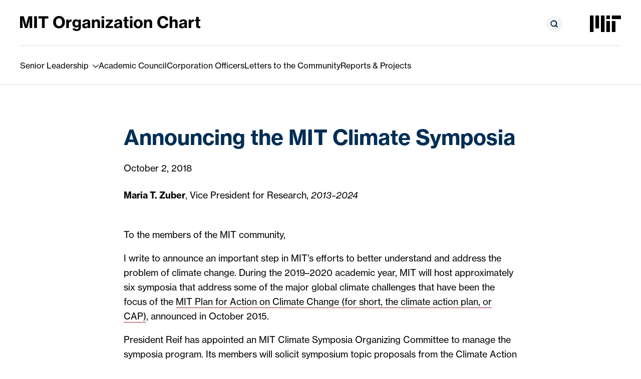

--- FILE ---
content_type: text/html; charset=UTF-8
request_url: https://orgchart.mit.edu/letters/announcing-mit-climate-symposia
body_size: 8830
content:


<!DOCTYPE html>
<html lang="en" dir="ltr">
	<head>
		<meta charset="utf-8" />
<script async src="https://www.googletagmanager.com/gtag/js?id=G-6GD2BVT4X2"></script>
<script>window.dataLayer = window.dataLayer || [];function gtag(){dataLayer.push(arguments)};gtag("js", new Date());gtag("set", "developer_id.dMDhkMT", true);gtag("config", "G-6GD2BVT4X2", {"groups":"default","linker":{"domains":["orgchart.mit.edu","orgchart-stage.mit.edu","orgchart-dev.mit.edu"]},"allow_ad_personalization_signals":false,"page_location":location.pathname + location.search + location.hash});gtag("config", "UA-25430365-1", {"groups":"default","linker":{"domains":["orgchart.mit.edu","orgchart-stage.mit.edu","orgchart-dev.mit.edu"]},"anonymize_ip":true,"allow_ad_personalization_signals":false,"page_path":location.pathname + location.search + location.hash});</script>
<meta name="Generator" content="Drupal 10 (https://www.drupal.org)" />
<meta name="MobileOptimized" content="width" />
<meta name="HandheldFriendly" content="true" />
<meta name="viewport" content="width=device-width, initial-scale=1" />
<meta http-equiv="x-ua-compatible" content="ie=edge" />
<link rel="canonical" href="https://orgchart.mit.edu/letters/announcing-mit-climate-symposia" />
<link rel="shortlink" href="https://orgchart.mit.edu/node/512" />

		<title>Announcing the MIT Climate Symposia | MIT Organization Chart</title>
				<link rel="stylesheet" href="https://use.typekit.net/wle0gnk.css">
		<link rel="icon" href="/themes/custom/orgchart/images/dist/favicon/favicon.ico" sizes="32x32">
		<link rel="icon" href="/themes/custom/orgchart/images/dist/favicon/favicon.svg" type="image/svg+xml">
		<link rel="apple-touch-icon" href="/themes/custom/orgchart/images/dist/favicon/apple-touch-icon.png">
		<link rel="manifest" href="/themes/custom/orgchart/images/dist/favicon/manifest.webmanifest">
		<link rel="stylesheet" media="all" href="/core/misc/components/progress.module.css?t8xhrz" />
<link rel="stylesheet" media="all" href="/core/misc/components/ajax-progress.module.css?t8xhrz" />
<link rel="stylesheet" media="all" href="/core/modules/system/css/components/align.module.css?t8xhrz" />
<link rel="stylesheet" media="all" href="/core/modules/system/css/components/fieldgroup.module.css?t8xhrz" />
<link rel="stylesheet" media="all" href="/core/modules/system/css/components/container-inline.module.css?t8xhrz" />
<link rel="stylesheet" media="all" href="/core/modules/system/css/components/clearfix.module.css?t8xhrz" />
<link rel="stylesheet" media="all" href="/core/modules/system/css/components/details.module.css?t8xhrz" />
<link rel="stylesheet" media="all" href="/core/modules/system/css/components/hidden.module.css?t8xhrz" />
<link rel="stylesheet" media="all" href="/core/modules/system/css/components/item-list.module.css?t8xhrz" />
<link rel="stylesheet" media="all" href="/core/modules/system/css/components/js.module.css?t8xhrz" />
<link rel="stylesheet" media="all" href="/core/modules/system/css/components/nowrap.module.css?t8xhrz" />
<link rel="stylesheet" media="all" href="/core/modules/system/css/components/position-container.module.css?t8xhrz" />
<link rel="stylesheet" media="all" href="/core/modules/system/css/components/reset-appearance.module.css?t8xhrz" />
<link rel="stylesheet" media="all" href="/core/modules/system/css/components/resize.module.css?t8xhrz" />
<link rel="stylesheet" media="all" href="/core/modules/system/css/components/system-status-counter.css?t8xhrz" />
<link rel="stylesheet" media="all" href="/core/modules/system/css/components/system-status-report-counters.css?t8xhrz" />
<link rel="stylesheet" media="all" href="/core/modules/system/css/components/system-status-report-general-info.css?t8xhrz" />
<link rel="stylesheet" media="all" href="/core/modules/system/css/components/tablesort.module.css?t8xhrz" />
<link rel="stylesheet" media="all" href="/modules/contrib/paragraphs/css/paragraphs.unpublished.css?t8xhrz" />
<link rel="stylesheet" media="all" href="/themes/contrib/bootstrap_barrio/css/components/form.css?t8xhrz" />
<link rel="stylesheet" media="all" href="/themes/custom/orgchart/css/style.css?t8xhrz" />
<link rel="stylesheet" media="print" href="/themes/custom/orgchart/css/print.css?t8xhrz" />

		
	</head>

	<body class="layout-no-sidebars page-node-512 path-node node--type-letters">
		
		  <div class="dialog-off-canvas-main-canvas" data-off-canvas-main-canvas>
    <div id="page-wrapper" class="content-wrapper">
	<div id="page">
		<header id="header" class="header" aria-label="Site header">
			<a class="skip-link sr-only sr-only-focusable" href="#skip-content">Skip to Content</a>

							<div class="container">
					<div class="header__inner">
						<div class="header__top">
							<div class="header__top-left">
								<a class="header__logo-home" href="/" aria-label="MIT Organization Chart">
									<svg xmlns="http://www.w3.org/2000/svg" viewBox="0 0 360 30"><path data-name="mit-org-chart-logo" d="M0 24.097h4.913V13.503c0-2.991-.385-8.527-.385-8.527h.064s1.027 5.059 1.86 7.855l3.43 11.266h4.491l3.4-11.262c.835-2.8 1.862-7.855 1.862-7.855h.064s-.385 5.536-.385 8.527v10.59h5.033V.427h-7.44l-2.919 9.862c-.866 2.96-1.764 8.432-1.764 8.432h-.1s-.931-5.469-1.797-8.432L7.343.426H0v23.671zm28.357 0h5.486V.427h-5.486v23.67zM36.763 5.04h7.094v19.057h5.486V5.04h7.118V.426H36.767l-.004 4.614zm41.134 19.63c7.218 0 11.774-5.25 11.774-12.313 0-7.095-4.556-12.344-11.774-12.344-7.25 0-11.807 5.25-11.807 12.344 0 7.067 4.556 12.313 11.807 12.313zm.032-4.454c-4.139 0-6.256-3.404-6.256-7.855 0-4.486 2.117-7.954 6.256-7.954 4.11 0 6.16 3.468 6.16 7.954 0 4.45-2.054 7.859-6.16 7.859v-.004zM97.21 7.17h-4.845v16.926h5.037v-7.854c0-3.309 1.797-4.995 4.524-4.963.355.001.71.034 1.059.099h.128V7.02a2.942 2.942 0 00-1.059-.127c-2.117 0-3.657.954-4.748 3.309h-.1l.004-3.03zm15.913 22.812a9.345 9.345 0 006.16-1.845 6.995 6.995 0 002.213-5.532V7.176h-4.812v2.163h-.064c-.963-1.877-2.6-2.64-4.913-2.64-4.203 0-7.187 3.403-7.187 8.335 0 5.122 3.497 8.017 7.444 8.017a4.98 4.98 0 004.62-2.485h.128c-.072.74-.106 1.483-.1 2.227v.35c0 2.068-1.188 3.281-3.562 3.281-1.957 0-2.92-.696-3.24-1.718h-4.913c.526 3.337 3.541 5.277 8.225 5.277zm-.032-10.69c-2.246 0-3.626-1.718-3.626-4.39 0-2.705 1.38-4.423 3.594-4.423 2.47 0 3.721 1.877 3.721 4.39s-1.123 4.423-3.69 4.423zm22.714 4.805h4.913v-.287c-.45-.286-.642-1.018-.642-2.354V12.77a5.406 5.406 0 00-2.599-5.059 9.467 9.467 0 00-4.912-1.018c-5.07 0-7.444 2.704-7.572 5.6h4.652c.129-1.337 1.059-2.227 2.984-2.227 1.732 0 2.534.827 2.534 2.036 0 1.272-1.25 1.75-4.299 2.163-3.721.446-6.705 1.4-6.705 5.154 0 3.341 2.47 5.123 5.84 5.123a5.688 5.688 0 005.164-2.514h.065c.036.723.233 1.43.577 2.068zm-4.235-2.832c-1.38 0-2.506-.541-2.506-2.004s1.058-2.005 3.272-2.486a10.691 10.691 0 002.952-.955v2.196c.004 1.849-1.472 3.249-3.718 3.249zm16.78-14.094h-4.877v16.925h5.037v-9.544c0-2.164 1.315-3.723 3.272-3.723 1.861 0 2.856 1.24 2.856 3.082v10.185h5.005V12.962c0-3.786-2.182-6.264-5.936-6.264a5.549 5.549 0 00-5.261 3.054h-.1l.003-2.58zm14.469-2.387h5.097V.426h-5.101l.004 4.36zm.032 19.313h5.037V7.17h-5.037v16.926zm7.86 0h15.051v-3.914h-5.582c-1.54 0-3.979.223-3.979.223v-.1a39.733 39.733 0 003.24-2.927l5.872-6.617V7.168H171.45v3.877h4.524c1.443 0 3.69-.254 3.69-.254v.099a38.325 38.325 0 00-2.856 2.64l-6.096 6.841v3.727zm28.714 0h4.913v-.287c-.45-.286-.642-1.018-.642-2.354V12.77a5.406 5.406 0 00-2.598-5.059 9.467 9.467 0 00-4.913-1.018c-5.07 0-7.443 2.704-7.572 5.6h4.652c.129-1.337 1.059-2.227 2.984-2.227 1.732 0 2.534.827 2.534 2.036 0 1.272-1.25 1.75-4.299 2.163-3.721.446-6.705 1.4-6.705 5.154 0 3.341 2.47 5.123 5.84 5.123a5.688 5.688 0 005.165-2.514h.064c.036.723.234 1.43.577 2.068zm-4.239-2.832c-1.38 0-2.506-.541-2.506-2.004s1.058-2.005 3.272-2.486a10.691 10.691 0 002.952-.955v2.196c.008 1.849-1.468 3.249-3.718 3.249zm10.748-10.913h2.567v9.481c0 3.436 2.15 4.454 5.325 4.454.98.001 1.956-.084 2.92-.254V20.31h-.257c-.32.032-.834.064-1.155.064-1.187 0-1.893-.35-1.893-1.623v-8.4h3.337v-3.18h-3.337v-5.41h-4.94v5.41h-2.567v3.18zm13.443-5.568h5.1V.426h-5.1v4.36zm.036 19.313h5.037V7.17h-5.037v16.926zm16.619.54c4.788.174 8.81-3.535 8.985-8.284a8.31 8.31 0 00-.002-.688c.218-4.737-3.477-8.753-8.254-8.97a8.738 8.738 0 00-.73-.002c-4.796-.198-8.847 3.497-9.047 8.253-.01.24-.01.48 0 .72-.19 4.766 3.552 8.783 8.358 8.971.23.01.46.01.69 0zM236 21.015c-2.566 0-3.91-2.163-3.91-5.345 0-3.213 1.348-5.408 3.91-5.408 2.507 0 3.91 2.195 3.91 5.408.004 3.178-1.411 5.345-3.91 5.345zm16.427-13.84h-4.877v16.922h5.037v-9.544c0-2.164 1.316-3.723 3.273-3.723 1.86 0 2.855 1.24 2.855 3.082v10.185h5.005V12.962c0-3.786-2.182-6.264-5.936-6.264a5.549 5.549 0 00-5.261 3.054h-.1l.004-2.577zm33.301 17.463c3.337 0 5.775-.922 7.572-2.672a9.554 9.554 0 002.887-6.14h-5.486c-.186 2.547-2.4 4.474-4.973 4.326-3.753 0-6.127-3.28-6.127-7.794 0-4.486 2.02-7.827 6.095-7.827 2.38-.155 4.479 1.535 4.813 3.877h5.454a9.104 9.104 0 00-3.69-6.554A10.972 10.972 0 00285.73.01c-7.119 0-11.71 5.281-11.71 12.345s4.748 12.284 11.71 12.284zm17.999-17.69V.427h-5.037v23.671h5.037v-9.544c0-2.164 1.315-3.723 3.272-3.723 1.861 0 2.856 1.24 2.856 3.082v10.185h5.005V12.962c0-3.786-2.182-6.264-5.936-6.264a5.58 5.58 0 00-5.133 2.895h-.1c.036-1.117.036-2.485.036-2.644zm25.281 17.15h4.913v-.287c-.45-.286-.642-1.018-.642-2.354V12.77a5.406 5.406 0 00-2.599-5.059 9.467 9.467 0 00-4.912-1.018c-5.07 0-7.443 2.704-7.572 5.6h4.652c.128-1.337 1.059-2.227 2.984-2.227 1.732 0 2.534.827 2.534 2.036 0 1.272-1.25 1.75-4.299 2.163-3.721.446-6.705 1.4-6.705 5.154 0 3.341 2.47 5.123 5.84 5.123a5.688 5.688 0 005.164-2.514h.065c.036.723.233 1.43.577 2.068zm-4.235-2.832c-1.38 0-2.506-.541-2.506-2.004s1.058-2.005 3.272-2.486a10.691 10.691 0 002.952-.955v2.196c.004 1.849-1.472 3.249-3.718 3.249zm16.743-14.094h-4.844v16.925h5.037v-7.854c0-3.309 1.797-4.995 4.524-4.963.355.001.71.034 1.058.099h.129V7.02a2.944 2.944 0 00-1.06-.127c-2.117 0-3.656.954-4.747 3.309h-.1l.003-3.03zm7.636 3.181h2.567v9.481c0 3.436 2.15 4.454 5.325 4.454.98.001 1.956-.084 2.92-.254V20.31h-.253c-.32.032-.834.064-1.155.064-1.187 0-1.893-.35-1.893-1.623v-8.4H360v-3.18h-3.337v-5.41h-4.94v5.41h-2.567l-.004 3.18z" fill="currentColor"/></svg>								</a>
							</div>

							<div class="header__top-right">
								<div class="quickSearch">
									
									<div class="quickSearch__inner">
										<button id="quickSearchToggle" class="quickSearch__toggle" aria-expanded="false" aria-label="Open search form">
											<svg class="searchCircle" xmlns="http://www.w3.org/2000/svg" viewBox="0 0 33 33"><path class="searchCircle__bg" d="M16.5 0C25.613 0 33 7.387 33 16.5S25.613 33 16.5 33 0 25.613 0 16.5 7.387 0 16.5 0z" fill="#f4f4f4"/><path class="searchCircle__glass" d="M15.894 22.596a6.46 6.46 0 003.854-1.25l3.042 3.041 1.5-1.5-3.042-3.042a6.506 6.506 0 001.25-3.854 6.604 6.604 0 10-6.604 6.604v.001zm-.195-11.101a4.479 4.479 0 11-4.48 4.479 4.473 4.473 0 014.468-4.48h.012z" fill="#002e55"/></svg>										</button>

										<form id="quickSearchForm" class="quickSearch__form" action="/search" method="get" accept-charset="UTF-8">
											<div class="quickSearch__form-inner">
												

<div class="views-exposed-form block block-views block-views-exposed-filter-blocksite-search-page-1" data-drupal-selector="views-exposed-form-site-search-page-1">
			
<form action="/search" method="get" id="views-exposed-form-site-search-page-1" accept-charset="UTF-8">
  



  <fieldset class="js-form-item js-form-type-textfield form-type-textfield js-form-item-search-api-fulltext form-item-search-api-fulltext">
          <label for="edit-search-api-fulltext">Search Term</label>
                    <input data-drupal-selector="edit-search-api-fulltext" type="text" id="edit-search-api-fulltext" name="search_api_fulltext" value="" size="30" maxlength="128" class="form-control" />

                      </fieldset>
<div class="filter-actions">
    <input data-drupal-selector="edit-submit-site-search" type="submit" id="edit-submit-site-search" value="Apply" class="button js-form-submit form-submit btn btn-primary form-control" />

</div>


</form>

	</div>

											</div>
										</form>
									</div>
								</div>

								<a class="header__logo-mit" href="https://web.mit.edu/" aria-label="Massachusetts Institute of Technology">
									<svg class="mitLogo" xmlns="http://www.w3.org/2000/svg" viewBox="0 0 600 317.647"><path d="M317.647 317.647h70.588V105.882h-70.588zM423.529 70.588H600V0H423.529zM317.647 0h70.588v70.588h-70.588zM211.765 317.647h70.588V0h-70.588zm-105.883-70.588h70.588V0h-70.588zM0 317.647h70.588V0H0zm423.529 0h70.588V105.882h-70.588z"/></svg>								</a>
							</div>
						</div>

						<div class="header__navicon">
							<button id="navIcon" class="navIcon" aria-expanded="false" aria-label="Toggle navigation">
								<div class="navIcon__line"></div>
								<div class="navIcon__line"></div>
								<div class="navIcon__line"></div>
							</button>
						</div>

						<div id="mobileMenuWrapper" class="header__menu-mobile">
							<div class="header__menu-mobile-inner">
								<nav id="mobileNav" class="mobileNav" aria-label="mobile primary navigation">
									  


		<ul class="mobileNav__list mobileNav__list--1">
					
							<li class="mobileNav__item mobileNav__item--1 has-submenu">
					<a href="/senior-leadership">Senior Leadership</a>

							<ul class="mobileNav__list mobileNav__list--2">
					
			<li class="mobileNav__item mobileNav__item--2">
				<a href="/senior-leadership/reporting-list">Reporting List</a>
			</li>
			</ul>

				</li>
								
							<li class="mobileNav__item mobileNav__item--1">
					<a href="/academic-council">Academic Council</a>
				</li>
								
							<li class="mobileNav__item mobileNav__item--1">
					<a href="/corporation-officers">Corporation Officers</a>
				</li>
								
							<li class="mobileNav__item mobileNav__item--1">
					<a href="/letters">Letters to the Community</a>
				</li>
								
							<li class="mobileNav__item mobileNav__item--1">
					<a href="/reports-projects">Reports &amp; Projects</a>
				</li>
						</ul>



								</nav>

								<nav class="mobileUtility" aria-label="mobile utility navigation">
									<a class="mobileUtility__item mobileUtility__item--search" href="/search">
										<span>Search</span>
										<svg aria-hidden="true" viewBox="0 0 10 10">
											<use href="#iconSearch" />
										</svg>
									</a>
								</nav>
							</div>
						</div>

						<div id="desktopMenuWrapper" class="header__menu-desktop">
							<nav id="desktopNav" class="desktopNav" aria-label="desktop primary navigation">
								  


		<ul class="desktopNav__list desktopNav__list--1">
					
							<li class="desktopNav__item desktopNav__item--1 has-submenu">
					<a href="/senior-leadership">Senior Leadership</a>

					<button aria-haspopup="true" aria-expanded="false" aria-label="show submenu for Senior Leadership">
						<svg aria-hidden="true" viewBox="0 0 20 11.4">
							<use href="#iconDropdown" />
						</svg>
					</button>

							<ul class="desktopNav__list desktopNav__list--2">
					
			<li class="desktopNav__item desktopNav__item--2">
				<a href="/senior-leadership/reporting-list">Reporting List</a>
			</li>
			</ul>

				</li>
								
							<li class="desktopNav__item desktopNav__item--1">
					<a href="/academic-council">Academic Council</a>
				</li>
								
							<li class="desktopNav__item desktopNav__item--1">
					<a href="/corporation-officers">Corporation Officers</a>
				</li>
								
							<li class="desktopNav__item desktopNav__item--1">
					<a href="/letters">Letters to the Community</a>
				</li>
								
							<li class="desktopNav__item desktopNav__item--1">
					<a href="/reports-projects">Reports &amp; Projects</a>
				</li>
						</ul>



							</nav>
						</div>
					</div> <!-- /.header__inner -->
				</div> <!-- /.container -->
					</header>

		<div id="main-wrapper" class="layout-main-wrapper">
			<div class="print-logo d-none d-print-block">
				<div class="container">
					<svg xmlns="http://www.w3.org/2000/svg" viewBox="0 0 360 30"><path data-name="mit-org-chart-logo" d="M0 24.097h4.913V13.503c0-2.991-.385-8.527-.385-8.527h.064s1.027 5.059 1.86 7.855l3.43 11.266h4.491l3.4-11.262c.835-2.8 1.862-7.855 1.862-7.855h.064s-.385 5.536-.385 8.527v10.59h5.033V.427h-7.44l-2.919 9.862c-.866 2.96-1.764 8.432-1.764 8.432h-.1s-.931-5.469-1.797-8.432L7.343.426H0v23.671zm28.357 0h5.486V.427h-5.486v23.67zM36.763 5.04h7.094v19.057h5.486V5.04h7.118V.426H36.767l-.004 4.614zm41.134 19.63c7.218 0 11.774-5.25 11.774-12.313 0-7.095-4.556-12.344-11.774-12.344-7.25 0-11.807 5.25-11.807 12.344 0 7.067 4.556 12.313 11.807 12.313zm.032-4.454c-4.139 0-6.256-3.404-6.256-7.855 0-4.486 2.117-7.954 6.256-7.954 4.11 0 6.16 3.468 6.16 7.954 0 4.45-2.054 7.859-6.16 7.859v-.004zM97.21 7.17h-4.845v16.926h5.037v-7.854c0-3.309 1.797-4.995 4.524-4.963.355.001.71.034 1.059.099h.128V7.02a2.942 2.942 0 00-1.059-.127c-2.117 0-3.657.954-4.748 3.309h-.1l.004-3.03zm15.913 22.812a9.345 9.345 0 006.16-1.845 6.995 6.995 0 002.213-5.532V7.176h-4.812v2.163h-.064c-.963-1.877-2.6-2.64-4.913-2.64-4.203 0-7.187 3.403-7.187 8.335 0 5.122 3.497 8.017 7.444 8.017a4.98 4.98 0 004.62-2.485h.128c-.072.74-.106 1.483-.1 2.227v.35c0 2.068-1.188 3.281-3.562 3.281-1.957 0-2.92-.696-3.24-1.718h-4.913c.526 3.337 3.541 5.277 8.225 5.277zm-.032-10.69c-2.246 0-3.626-1.718-3.626-4.39 0-2.705 1.38-4.423 3.594-4.423 2.47 0 3.721 1.877 3.721 4.39s-1.123 4.423-3.69 4.423zm22.714 4.805h4.913v-.287c-.45-.286-.642-1.018-.642-2.354V12.77a5.406 5.406 0 00-2.599-5.059 9.467 9.467 0 00-4.912-1.018c-5.07 0-7.444 2.704-7.572 5.6h4.652c.129-1.337 1.059-2.227 2.984-2.227 1.732 0 2.534.827 2.534 2.036 0 1.272-1.25 1.75-4.299 2.163-3.721.446-6.705 1.4-6.705 5.154 0 3.341 2.47 5.123 5.84 5.123a5.688 5.688 0 005.164-2.514h.065c.036.723.233 1.43.577 2.068zm-4.235-2.832c-1.38 0-2.506-.541-2.506-2.004s1.058-2.005 3.272-2.486a10.691 10.691 0 002.952-.955v2.196c.004 1.849-1.472 3.249-3.718 3.249zm16.78-14.094h-4.877v16.925h5.037v-9.544c0-2.164 1.315-3.723 3.272-3.723 1.861 0 2.856 1.24 2.856 3.082v10.185h5.005V12.962c0-3.786-2.182-6.264-5.936-6.264a5.549 5.549 0 00-5.261 3.054h-.1l.003-2.58zm14.469-2.387h5.097V.426h-5.101l.004 4.36zm.032 19.313h5.037V7.17h-5.037v16.926zm7.86 0h15.051v-3.914h-5.582c-1.54 0-3.979.223-3.979.223v-.1a39.733 39.733 0 003.24-2.927l5.872-6.617V7.168H171.45v3.877h4.524c1.443 0 3.69-.254 3.69-.254v.099a38.325 38.325 0 00-2.856 2.64l-6.096 6.841v3.727zm28.714 0h4.913v-.287c-.45-.286-.642-1.018-.642-2.354V12.77a5.406 5.406 0 00-2.598-5.059 9.467 9.467 0 00-4.913-1.018c-5.07 0-7.443 2.704-7.572 5.6h4.652c.129-1.337 1.059-2.227 2.984-2.227 1.732 0 2.534.827 2.534 2.036 0 1.272-1.25 1.75-4.299 2.163-3.721.446-6.705 1.4-6.705 5.154 0 3.341 2.47 5.123 5.84 5.123a5.688 5.688 0 005.165-2.514h.064c.036.723.234 1.43.577 2.068zm-4.239-2.832c-1.38 0-2.506-.541-2.506-2.004s1.058-2.005 3.272-2.486a10.691 10.691 0 002.952-.955v2.196c.008 1.849-1.468 3.249-3.718 3.249zm10.748-10.913h2.567v9.481c0 3.436 2.15 4.454 5.325 4.454.98.001 1.956-.084 2.92-.254V20.31h-.257c-.32.032-.834.064-1.155.064-1.187 0-1.893-.35-1.893-1.623v-8.4h3.337v-3.18h-3.337v-5.41h-4.94v5.41h-2.567v3.18zm13.443-5.568h5.1V.426h-5.1v4.36zm.036 19.313h5.037V7.17h-5.037v16.926zm16.619.54c4.788.174 8.81-3.535 8.985-8.284a8.31 8.31 0 00-.002-.688c.218-4.737-3.477-8.753-8.254-8.97a8.738 8.738 0 00-.73-.002c-4.796-.198-8.847 3.497-9.047 8.253-.01.24-.01.48 0 .72-.19 4.766 3.552 8.783 8.358 8.971.23.01.46.01.69 0zM236 21.015c-2.566 0-3.91-2.163-3.91-5.345 0-3.213 1.348-5.408 3.91-5.408 2.507 0 3.91 2.195 3.91 5.408.004 3.178-1.411 5.345-3.91 5.345zm16.427-13.84h-4.877v16.922h5.037v-9.544c0-2.164 1.316-3.723 3.273-3.723 1.86 0 2.855 1.24 2.855 3.082v10.185h5.005V12.962c0-3.786-2.182-6.264-5.936-6.264a5.549 5.549 0 00-5.261 3.054h-.1l.004-2.577zm33.301 17.463c3.337 0 5.775-.922 7.572-2.672a9.554 9.554 0 002.887-6.14h-5.486c-.186 2.547-2.4 4.474-4.973 4.326-3.753 0-6.127-3.28-6.127-7.794 0-4.486 2.02-7.827 6.095-7.827 2.38-.155 4.479 1.535 4.813 3.877h5.454a9.104 9.104 0 00-3.69-6.554A10.972 10.972 0 00285.73.01c-7.119 0-11.71 5.281-11.71 12.345s4.748 12.284 11.71 12.284zm17.999-17.69V.427h-5.037v23.671h5.037v-9.544c0-2.164 1.315-3.723 3.272-3.723 1.861 0 2.856 1.24 2.856 3.082v10.185h5.005V12.962c0-3.786-2.182-6.264-5.936-6.264a5.58 5.58 0 00-5.133 2.895h-.1c.036-1.117.036-2.485.036-2.644zm25.281 17.15h4.913v-.287c-.45-.286-.642-1.018-.642-2.354V12.77a5.406 5.406 0 00-2.599-5.059 9.467 9.467 0 00-4.912-1.018c-5.07 0-7.443 2.704-7.572 5.6h4.652c.128-1.337 1.059-2.227 2.984-2.227 1.732 0 2.534.827 2.534 2.036 0 1.272-1.25 1.75-4.299 2.163-3.721.446-6.705 1.4-6.705 5.154 0 3.341 2.47 5.123 5.84 5.123a5.688 5.688 0 005.164-2.514h.065c.036.723.233 1.43.577 2.068zm-4.235-2.832c-1.38 0-2.506-.541-2.506-2.004s1.058-2.005 3.272-2.486a10.691 10.691 0 002.952-.955v2.196c.004 1.849-1.472 3.249-3.718 3.249zm16.743-14.094h-4.844v16.925h5.037v-7.854c0-3.309 1.797-4.995 4.524-4.963.355.001.71.034 1.058.099h.129V7.02a2.944 2.944 0 00-1.06-.127c-2.117 0-3.656.954-4.747 3.309h-.1l.003-3.03zm7.636 3.181h2.567v9.481c0 3.436 2.15 4.454 5.325 4.454.98.001 1.956-.084 2.92-.254V20.31h-.253c-.32.032-.834.064-1.155.064-1.187 0-1.893-.35-1.893-1.623v-8.4H360v-3.18h-3.337v-5.41h-4.94v5.41h-2.567l-.004 3.18z" fill="currentColor"/></svg>				</div>
			</div>

							<main id="main">
					
					<a id="skip-content" tabindex="-1"></a>
					  <div data-drupal-messages-fallback class="hidden"></div>
<div id="block-mainpagecontent" class="block block-system block-system-main-block">
  
    
      <div class="content">
      
<div class="flex-page flex-page--no-img flex-page--letter">
	
	<div class="flex-page__body">
		<div class="container">
			<div class="row">
				<div class="col-12 col-lg-8 offset-lg-2">
					<div class="letter letter--detail">
						<h1 class="letter__title"><span class="field field--name-title field--type-string field--label-hidden">Announcing the MIT Climate Symposia</span>
</h1>

						<div class="letter__date-access-wrapper">
							<div class="letter__date">
								
<div class="date-stamp">
	<span class="date-stamp__start">October 2, 2018</span></div>
							</div>

																				</div>

													<div class="letter__authors">
								<div class="authors-block">
			
							
							
	<span class="authors-block__person authors-block__person--position">
				
  <strong><span class="field field--name-title field--type-string field--label-hidden">Maria T. Zuber</span></strong>,



Vice President for Research, <em>2013–2024</em>
	</span>

	<span class="authors-block__spacer">|</span>

						</div>

							</div>
											</div>

					<div class="letter__body paragraphs-body">
						    <p>To the members of the MIT community,</p>

<p>I write to announce an important step in MIT’s efforts to better understand and address the problem of climate change. During the 2019–2020 academic year, MIT will host approximately six symposia that address some of the major global climate challenges that have been the focus of the <a href="https://climate.mit.edu/users/mit-climate-action">MIT Plan for Action on Climate Change (for short, the climate action plan, or CAP)</a>, announced in October 2015.</p>

<p>President Reif has appointed an MIT Climate Symposia Organizing Committee to manage the symposia program. Its members will solicit symposium topic proposals from the Climate Action Advisory Committee; the MIT Energy Initiative; the Environmental Solutions Initiative; faculty, students, and postdocs who have been involved in CAP activities; and the MIT community broadly. The Organizing Committee will then select a set of topics and, after consultation with interested MIT organizations, invite participants&nbsp; representing a range of views and experiences from industry, government, and nongovernmental organizations.</p>

<p>The following faculty members will constitute the Organizing Committee:</p>

<ul>
	<li><strong>Paul L. Joskow</strong>, Elizabeth and James Killian Professor of Economics Emeritus, Department of Economics (Chair)</li>
	<li><strong>John M. Deutch</strong>, Institute Professor Emeritus, Department of Chemistry</li>
	<li><strong>Kerry A. Emanuel</strong>, Cecil and Ida Green Professor of Atmospheric Science, Department of Earth, Atmospheric, and Planetary Sciences</li>
	<li><strong>Paula T. Hammond</strong>, David H. Koch Professor of Engineering and Department Head, Department of Chemical Engineering</li>
	<li><strong>Colette L. Heald</strong>, Professor, Department of Civil and Environmental Engineering and Department of Earth, Atmospheric and Planetary Sciences</li>
	<li><strong>Joi Ito</strong>, Director, MIT Media Lab</li>
	<li><strong>Ernest J. Moniz</strong>, Cecil and Ida Green Professor of Physics and Engineering Systems Emeritus, Department of Physics</li>
	<li><strong>Richard Schmalensee</strong>, Howard W. Johnson Professor of Management and Professor of Economics Emeritus, Sloan School of Management and Department of Economics</li>
	<li><strong>Evelyn N. Wang</strong>, Gail E. Kendall Professor and Department Head, Department of Mechanical Engineering</li>
	<li><strong>Maria T. Zuber</strong>, Vice President for Research and E.A. Griswold Professor of Atmospheric Physics, Department of Earth, Atmospheric, and Planetary Sciences (ex officio)</li>
</ul>

<p>The Organizing Committee will designate one of its members or a leading expert to moderate each of the symposia. The symposia discussions will be informed by the results of the five-year CAP and will provide an opportunity for substantive engagement among members of the MIT community, industry leaders, and policy makers on technology advances, economic analyses, industry strategies, and public policy options to facilitate the efficient transition to a low-carbon economy.</p>

<p>The MIT Climate Symposia cycle will end in 2020, the fifth anniversary of both the release of MIT’s Climate Action Plan and of the Paris climate agreement, when countries will submit new or enhanced climate plans.</p>

<p>MIT’s mission commits us to advancing knowledge, educating students, and bringing our knowledge to bear for the betterment of humankind. We are launching these climate symposia in furtherance of that mission. I hope that all members of our community will take the opportunity presented by this series to learn more about these critical issues and to engage with colleagues to advance MIT’s efforts to address the climate challenges confronting our planet.</p>

<p>Sincerely,</p>

<p>Maria T. Zuber<br>
Vice President for Research</p>



					</div>
				</div>
			</div>
		</div>
	</div>
</div>

    </div>
  </div>


				</main>
					</div>

		<footer class="footer" id="footer">
							<div class="container">
					<div class="footer__inner">
						<div class="row">
							<div class="col-12 col-md-8 col-lg-6">
								<div class="footer__left">
									<a class="footer__logo" href="https://web.mit.edu/" aria-label="Massachusetts Institute of Technology">
										<svg class="mitLogo" xmlns="http://www.w3.org/2000/svg" viewBox="0 0 600 317.647"><path d="M317.647 317.647h70.588V105.882h-70.588zM423.529 70.588H600V0H423.529zM317.647 0h70.588v70.588h-70.588zM211.765 317.647h70.588V0h-70.588zm-105.883-70.588h70.588V0h-70.588zM0 317.647h70.588V0H0zm423.529 0h70.588V105.882h-70.588z"/></svg>									</a>

									<div class="footer__info">
										<div class="footer__address">
											<div id="block-footertextone" class="block-content-basic block block-block-content block-block-content72115f21-9f73-40dd-b73d-783e5dc41c5b">
  
    
      <div class="content">
        <p>Massachusetts Institute of Technology&nbsp;<br>
77 Massachusetts Ave<br>
Cambridge, MA 02139</p>

    </div>
  </div>

										</div>

										<div class="footer__menu">
											<nav id="footerNav" class="footerNav" aria-label="footer navigation">
												  

	
			
		<a class="footerNav__item" href="/updates">Updates</a>
			
		<a class="footerNav__item" href="https://web.mit.edu/accessibility/">Accessibility</a>
	


											</nav>
										</div>
									</div>
								</div>
							</div>

							<div class="col-12 col-md-4 offset-lg-2">
								<div class="footer__right">
									<div class="footer__message">
										<div id="block-footertexttwo" class="block-content-basic block block-block-content block-block-content85bf80d5-98b0-4d75-8615-26f53441f601">
  
    
      <div class="content">
        <p>This website is maintained by the Institute Office of Communications. Please contact us at <a href="mailto:communications@mit.edu?subject=MIT%20Organization%20Chart%20feedback">communications@mit.edu</a>.</p>

    </div>
  </div>

									</div>
								</div>
							</div>
						</div>
					</div>
				</div>
					</footer>

		<svg xmlns="http://www.w3.org/2000/svg" style="width:0;height:0;position:absolute" aria-hidden="true"><defs><symbol id="iconDropdown" viewBox="0 0 20 11.4"><path d="M9.999 11.4L0 1.436 1.439 0l8.56 8.53L18.557 0 20 1.436 9.999 11.4z" fill="currentColor"/></symbol><symbol id="iconSearch" viewBox="0 0 10 10"><path d="M4.402 8.806a4.306 4.306 0 002.57-.833L9 10l1-1-2.028-2.028a4.337 4.337 0 00.833-2.57 4.403 4.403 0 10-4.402 4.403v.001zm0-7.402A2.986 2.986 0 111.416 4.39a2.982 2.982 0 012.979-2.986h.007z" fill="currentColor"/></symbol><symbol id="iconSearchCircle" viewBox="0 0 33 33"><path d="M4.402 8.806a4.306 4.306 0 002.57-.833L9 10l1-1-2.028-2.028a4.337 4.337 0 00.833-2.57 4.403 4.403 0 10-4.402 4.403v.001zm0-7.402A2.986 2.986 0 111.416 4.39a2.982 2.982 0 012.979-2.986h.007z" fill="currentColor"/></symbol><symbol id="iconExternal" viewBox="0 0 23 23"><path fill="currentColor" d="M23 10.2V0L12.8.002v2.007h6.78l-9.537 9.536 1.412 1.412 9.537-9.538V10.2H23z"/><path fill="currentColor" d="M19.5 23L0 22.937V3.5h12.306v2.004H2.004v15.435l15.492.05V10.871H19.5V23z"/></symbol><symbol id="iconDownload" viewBox="0 0 19.5 23"><path fill="currentColor" d="M15.521 8.756l-4.773 4.775V0h-2v13.525l-4.77-4.77-1.414 1.415 7.188 7.186 7.184-7.186-1.415-1.414z"/><path fill="currentColor" d="M19.5 23L0 22.973V17.25h2.005v3.733l15.49.021V17.25H19.5V23z"/></symbol></defs></svg> 	</div> <!-- /#page -->
</div> <!-- /#page-wrapper -->

  </div>

		
		<script type="application/json" data-drupal-selector="drupal-settings-json">{"path":{"baseUrl":"\/","pathPrefix":"","currentPath":"node\/512","currentPathIsAdmin":false,"isFront":false,"currentLanguage":"en"},"pluralDelimiter":"\u0003","suppressDeprecationErrors":true,"ajaxPageState":{"libraries":"eJxdzEEKwzAMRNELufGRwihxZYNiGUle-PYtpRDI9jHzSTU8DGMnmDXNb7Ur0VNZlCAvjyWtc2JVlrKjQ1a0w_MTkhofFRbP54CBv-Hq-bQ5INst2-xjkjSv5UweiOa_-H94S_LlUa5M8PIBNAhM1Q","theme":"orgchart","theme_token":null},"ajaxTrustedUrl":{"\/search":true},"google_analytics":{"account":"G-6GD2BVT4X2","trackOutbound":true,"trackMailto":true,"trackTel":true,"trackDownload":true,"trackDownloadExtensions":"7z|aac|arc|arj|asf|asx|avi|bin|csv|doc(x|m)?|dot(x|m)?|exe|flv|gif|gz|gzip|hqx|jar|jpe?g|js|mp(2|3|4|e?g)|mov(ie)?|msi|msp|pdf|phps|png|ppt(x|m)?|pot(x|m)?|pps(x|m)?|ppam|sld(x|m)?|thmx|qtm?|ra(m|r)?|sea|sit|tar|tgz|torrent|txt|wav|wma|wmv|wpd|xls(x|m|b)?|xlt(x|m)|xlam|xml|z|zip","trackDomainMode":2,"trackCrossDomains":["orgchart.mit.edu","orgchart-stage.mit.edu","orgchart-dev.mit.edu"],"trackUrlFragments":true},"statistics":{"data":{"nid":"512"},"url":"\/core\/modules\/statistics\/statistics.php"},"user":{"uid":0,"permissionsHash":"08a84fd15280551cfe5ca9c140ceffc5ccafbbb7a97c9e7046d737b97cf49125"}}</script>
<script src="/core/assets/vendor/jquery/jquery.min.js?v=3.7.1"></script>
<script src="/core/assets/vendor/once/once.min.js?v=1.0.1"></script>
<script src="/core/misc/drupalSettingsLoader.js?v=10.5.6"></script>
<script src="/core/misc/drupal.js?v=10.5.6"></script>
<script src="/core/misc/drupal.init.js?v=10.5.6"></script>
<script src="/core/assets/vendor/tabbable/index.umd.min.js?v=6.2.0"></script>
<script src="/modules/contrib/google_analytics/js/google_analytics.js?v=10.5.6"></script>
<script src="/core/misc/debounce.js?v=10.5.6"></script>
<script src="/core/misc/progress.js?v=10.5.6"></script>
<script src="/core/assets/vendor/loadjs/loadjs.min.js?v=4.3.0"></script>
<script src="/core/misc/announce.js?v=10.5.6"></script>
<script src="/core/misc/message.js?v=10.5.6"></script>
<script src="/themes/contrib/bootstrap_barrio/js/messages.js?t8xhrz"></script>
<script src="/core/misc/ajax.js?v=10.5.6"></script>
<script src="/themes/custom/orgchart/js/bootstrap.bundle.min.js?v=10.5.6"></script>
<script src="/themes/custom/orgchart/js/jquery.basictable.min.js?v=10.5.6"></script>
<script src="/themes/custom/orgchart/js/jquery.waypoints.min.js?v=10.5.6"></script>
<script src="/themes/custom/orgchart/js/enquire.min.js?v=10.5.6"></script>
<script src="/themes/custom/orgchart/js/lodash.custom.min.js?v=10.5.6"></script>
<script src="/themes/custom/orgchart/js/custom.js?v=10.5.6"></script>
<script src="/themes/custom/orgchart/js/navigation.js?v=10.5.6"></script>
<script src="/themes/custom/orgchart/js/charts.js?v=10.5.6"></script>
<script src="https://cdn.jsdelivr.net/npm/lodash@4.17.21/lodash.min.js"></script>
<script src="/core/modules/statistics/statistics.js?v=10.5.6"></script>

	</body>
</html>


--- FILE ---
content_type: application/javascript
request_url: https://orgchart.mit.edu/themes/custom/orgchart/js/custom.js?v=10.5.6
body_size: 2712
content:
/**
 * @file
 * Global utilities.
 *
 */

(function($, Drupal, debounce) { // eslint-disable-line no-unused-vars
	'use strict';

	// ——————————————————————————————————————————
	//	=Exposed View Filter Custimizations
	// ——————————————————————————————————————————
	if ($('.view-reports-projects').length || $('.view-letters').length) {
		if ($('.filtered-view').length) {
			$('input[value="Clear"]').addClass('d-block');
		}
	}


	//——————————————————————————————————————————
	//	Facets: Keep dropdown menu open when clicking inside of it.
	//——————————————————————————————————————————
	$('.dropdown-menu').on('click', function(e) {
		e.stopPropagation();
	});


	// ——————————————————————————————————————————
	//	=Prevent Reload on AJAX Form Clear
	// ——————————————————————————————————————————
	const handleAJAXFormReset = function(formID) {
		var formReset = formID + ' input[data-drupal-selector="edit-reset"]';

		$(document).on('click', formReset, function(e) {
			e.preventDefault();

			$(formID + ' > fieldset > input').each(function() {
				$(this).val('');
			});

			$(formID + ' .js-form-submit:first-child').click();
		});
	};

	if ($('#views-exposed-form-letters-by-position-block-1').length) {
		handleAJAXFormReset('#views-exposed-form-letters-by-position-block-1');
	}

	if ($('#views-exposed-form-reports-projects-by-position-block-1').length) {
		handleAJAXFormReset('#views-exposed-form-reports-projects-by-position-block-1');
	}


	// ——————————————————————————————————————————
	//	=Datepicker
	// ——————————————————————————————————————————
	// Force date picker to open at bottom, e.g. BEF
	// https://stackoverflow.com/questions/1818670/how-to-control-positioning-of-jqueryui-datepicker
	$.extend($.datepicker, {
		_checkOffset:function(inst, offset, isFixed) { // eslint-disable-line no-unused-vars
			return offset;
		}
	});


	// ——————————————————————————————————————————
	//	=Tables
	// ——————————————————————————————————————————
	// Basic Table JS Plugin Initialize
	if ($('.paragraphs-body table').length) {
		$('.paragraphs-body table').each(function() {
			var hasHeader = $(this).find('thead').length ? true : false;

			$(this).basictable({
				containerBreakpoint: 767,
				header: hasHeader,
			});
		});
	}


	// ——————————————————————————————————————————
	//	=Authors Block (Letters and Reports)
	// ——————————————————————————————————————————
	if ($('.authors-block').length) {
		$('.authors-block')
			.not(':has(span)')
			.addClass('d-none') // Just incase there's no paretn warpper
			.parent('[class*="authors"]')
			.addClass('d-none');
	}


	// ——————————————————————————————————————————
	//	=Pager
	// ——————————————————————————————————————————
	if ($('.view-pager').length) {
		$('.view-pager')
			.not(':has(nav)')
			.addClass('d-none');
	}


	// ——————————————————————————————————————————
	//	=Spacer Paragraph
	// ——————————————————————————————————————————
	if ($('.spacer-par').length) {
		$('.spacer-par').each(function() {
			$(this).prev().css('margin-bottom', '0');
			$(this).next().css('margin-top', '0');
		});
	}


	// ——————————————————————————————————————————
	//	=Smooth Scroll
	// ——————————————————————————————————————————
	/**
	 * @param {Object} anchorPoint - jQuery object of anchor element
	 * @param {number} offset      - scrollTop offset value
	 * @param {number} timeout     - setTimeout delay value
	 */
	function smoothScroll(anchorPoint, offset = 130, timeout = 500) {
		var anchorInAccordion = anchorPoint.parents('.accordion') ? true : false;

		if (anchorInAccordion) {
			var accBtn = anchorPoint.parents('.accordion').find('.accordion__btn');

			if (accBtn.attr('aria-expanded') === 'false') {
				accBtn.click();
			}
		}

		setTimeout(function() {
			$('html, body').animate({
				scrollTop: anchorPoint.offset().top - offset, // on load, nav is most likely not scrolled yet
			}, 600);
		}, timeout);

		if (! anchorPoint.is('a, select, input, button, textarea')) {
			anchorPoint.attr('tabindex', '-1');
		}

		anchorPoint.focus();
	}

	if (window.location.hash) {
		var anchorPoint = $(window.location.hash);

		if (anchorPoint.length) {
			smoothScroll(anchorPoint, 130, 500);
		}
	}

	$('a[href^="#"]').not('[href="#"], [href="#0"], .skip-link').click(function(e) {
		if (this.pathname !== window.location.pathname) { // stop if anchor isn't within the current page
			return;
		}

		e.preventDefault();

		var anchorPoint = $(this).attr('href');
		anchorPoint = $(anchorPoint); // reset as jQuery object

		if (anchorPoint.length) {
			smoothScroll(anchorPoint, 130, 100);
		}
	});


	// ——————————————————————————————————————————
	//	=Search Page Form Unique IDs
	// ——————————————————————————————————————————
	// The search forms within the header & search page are the same
	// On non-local envs the IDs are the same for whatever reason
	// IDs need to be unique IDs for a11y
	if ($('#views-exposed-form-site-search-page-1').length) {
		$('#views-exposed-form-site-search-page-1').find('input').each(function() {
			var input = $(this);
			var inputId = input.attr('id');

			if (inputId) {
				var label = input.parents('form').find('label[for="' + inputId + '"]');
				var uniqueStrong = '-view-page';

				// Alter input id attributes
				input.attr('id', inputId + uniqueStrong);

				// Alter label for attributes
				if (label) {
					label.attr('for', label.attr('for') + uniqueStrong);
				}
			}
		});
	}


	Drupal.behaviors.orgchart = {
		attach: function(context, settings) { // eslint-disable-line no-unused-vars
			// ——————————————————————————————————————————
			//	=Views Filter Toggle
			// ——————————————————————————————————————————
			if ($('#viewsFilterToggle').length && $('#viewsFilterWrapper').length) {
				$('#viewsFilterToggle').off('click').on('click', function() {
					if ($(this).attr('aria-expanded') === 'false') {
						$(this).attr('aria-expanded', 'true');
						$('#viewsFilterWrapper').slideDown();
					} else {
						$(this).attr('aria-expanded', 'false');
						$('#viewsFilterWrapper').slideUp();
					}
				});
			}

			// ——————————————————————————————————————————
			//	=Views AJAX Pagination
			// ——————————————————————————————————————————
			// Copied from /core/modules/views/js/ajax_view.js
			Drupal.AjaxCommands.prototype.viewsScrollTop = function (ajax, response) {
				var offset = $(response.selector).offset();
				var scrollTarget = response.selector;
				var headerHeight = $('#header').height();

				while ($(scrollTarget).scrollTop() === 0 && $(scrollTarget).parent()) {
					scrollTarget = $(scrollTarget).parent();
				}

				if (offset.top - 20 - headerHeight < $(scrollTarget).scrollTop() - headerHeight) {
					$(scrollTarget).animate({
						scrollTop: offset.top - 20 - headerHeight,
					}, 500);
				}
			};


			// ——————————————————————————————————————————
			//	=Alphabetical Filters
			// ——————————————————————————————————————————
			if ($('.bef-exposed-form ').length) {
				$('.bef-exposed-form .form-wrapper .details-wrapper').show();
			}

			if ($('.views-exposed-form.bef-exposed-form #edit-lna-collapsible').length) {
				var seen = {};

				$('.views-exposed-form.bef-exposed-form #edit-lna-collapsible .checkbox.form-check label').each(function() {
					var txt = $(this).text();
					if (seen[txt])
						$(this).parent().hide();
					else
						seen[txt] = true;
				});

				$('.views-exposed-form.bef-exposed-form #edit-lna-collapsible legend').remove();

				$('.views-exposed-form.bef-exposed-form #edit-lna-collapsible').find('input[type="checkbox"]').each(function() {
					var input = $(this);
					var inputLabel = input.siblings('label').text().trim();

					$(input).on('change', function() {
						$('.views-exposed-form.bef-exposed-form #edit-lna-collapsible .checkbox.form-check label:contains(' + inputLabel + ')').siblings('input').prop('checked', this.checked);
					});
				});
			}


			// ——————————————————————————————————————————
			//	=CKEditor
			// ——————————————————————————————————————————
			// CKEditor (sometimes?) wraps a floated embedded image (with no caption) in a paragraph tag which causes extra space above the following element. Keep for non-floated image for margin-bottom on p tag, but remove from floated (align-left, align-right)
			// $('img.align-left, img.align-right', context).each(function() {
			// 	$(this).unwrap('p');
			// });
		} // attach: function(context, settings)
	}; // Drupal.behaviors.orgchart
})(jQuery, Drupal, Drupal.debounce);


--- FILE ---
content_type: application/javascript
request_url: https://orgchart.mit.edu/themes/custom/orgchart/js/charts.js?v=10.5.6
body_size: 1508
content:
/**
 * @file
 * Global utilities.
 *
 */

(function($, Drupal, debounce) { // eslint-disable-line no-unused-vars
	'use strict';

	if ($('.chart .chart__list').length) {
		//	Re-usable Vars
		var chartSL = $('.chart--senior-leadership').length;
		// var chartRL = $('.chart--reporting-list').length;
		var chartPT = $('.chart--position-tab').length;
		var toggleBtns = $('.chart__toggle-btn').length;
		var toggleAllBtn = $('.chart__toggle-all-btn');

		// Remove empty list elements
		$('.chart__list').not(':has(.chart__item > .chart__item-content > *)').remove();

		// Format toggle buttons
		if (toggleBtns) {
			$('.chart__toggle-btn').each(function() {
				var btn = $(this);
				var parent = btn.closest('.chart__item-content');

				// Move buttons for style alignment purposes
				btn.appendTo(parent.children('.chart__item-copy'));

				// Remove unnecessary buttons
				if (! parent.siblings('.chart__list').length) {
					btn.remove();
				}
			});
		}

		// Move additional text for style alignment purposes
		if ($('.chart__item-additional').length) {
			$('.chart__item-additional').each(function() {
				var additional = $(this);
				var parent = additional.closest('.chart__item-content').children('.chart__item-copy').children('.chart__item-copy-inner');
				additional.appendTo(parent);
			});
		}

		// Add aria level to role="heading" <div>s
		// Set for charts not in postion tabs
		$('.chart:not(.chart--position-tab) .chart__item-copy-inner').each(function() {
			$(this).attr('aria-level', $(this).parents('ul').data('depth') + 1);
		});

		// Set for charts not in postion tabs, could start at any level, can't have aria levels start at 4 for example, need to start at 3, <h1> being postion title and <h2> being the person's name
		if (chartPT) {
			$('.chart--position-tab .chart__item-copy-inner').each(function() {
				var depth = $(this).parents('ul').length + 2;
				$(this).attr('aria-level', depth);
			});
		}

		// Display toggle all button if there's content to show/hide
		if (toggleAllBtn.length && $('.chart__item--lvl-3').length) {
			$('.chart__toggle-all-btn').removeClass('d-none');
		}

		// Handle toogle btn clicks
		if (toggleBtns) {
			// Actual handeling
			$('.chart__toggle-btn').on('click', function() {
				var btn = $(this);
				var parentItem = btn.closest('li');

				if (btn.attr('aria-expanded') === 'false') { // If items are closed, open them
					btn
						.attr({
							'aria-expanded': 'true',
							'aria-label': 'hide items below'
						});

					parentItem
						.children('ul').slideDown();
				} else { // If items are open, close them
					if (chartSL) { // If we're on the senior leadership chart
						// Close only the next descendant
						btn
							.attr({
								'aria-expanded': 'false',
								'aria-label': 'show items below'
							});

						parentItem
							.children('ul')
							.slideUp();
					} else { // If we're on the reporting list chart, or other
						// Close all descendants
						parentItem
							.find('button')
							.attr({
								'aria-expanded': 'false',
								'aria-label': 'show items below'
							});

						parentItem
							.find('ul')
							.slideUp();
					}
				}
			});
		}

		// Handle toogle all btn clicks
		if (toggleAllBtn.length && toggleAllBtn.is(':visible')) {
			toggleAllBtn.on('click', function() {
				var btn = $(this);

				if (btn.attr('aria-expanded') === 'false') { // If items are closed, open them
					btn
						.attr({
							'aria-expanded': 'true',
							'aria-label': 'hide all third level and greater chart items below'
						})
						.text('Collapse all');

					// Only open the ones currently closed
					$('.chart__toggle-btn[aria-expanded="false"]').click();
				} else { // If items are open, close them
					btn
						.attr({
							'aria-expanded': 'false',
							'aria-label': 'show all third level and greater chart items below'
						})
						.text('Expand all');

					// Only close the ones currently open
					// Only click on the 2nd level toggles or the existing on click will break
					$('.chart__toggle-btn[aria-expanded="true"][data-depth="2"]').click();
				}
			});
		}
	}

	// Assure no alt text on profile images, decorative only
	if ($('.chart__item-image').length || $('.chart-tile__image').length) {
		$('.chart__item-image img, .chart-tile__image img').each(function() {
			$(this).attr('alt', '');
		});
	}

	// Set heading level of president on Academic Council page
	if ($('.chart-grid-lvl-1-js').length) {
		$('.chart-grid-lvl-1-js .chart-tile__body').each(function() {
			$(this).attr('aria-level', '2');
		});
	}


	Drupal.behaviors.orgchartcharts = {
		attach: function(context, settings) { // eslint-disable-line no-unused-vars
			//
		} // attach: function(context, settings)
	}; // Drupal.behaviors.orgchart
})(jQuery, Drupal, Drupal.debounce);
